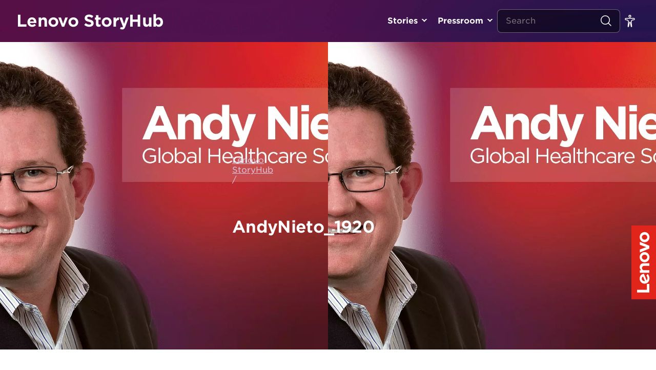

--- FILE ---
content_type: text/css
request_url: https://news.lenovo.com/wp-content/litespeed/css/1969871512e797027f54deab0a595bc7.css?ver=a8c54
body_size: -125
content:
@font-face{font-family:'HCo Gotham SSm';src:url(/wp-content/themes/hw-boilerplate-new/assets/fonts/hco_fonts/woff2/GothamSSm-XLight_Web.woff2) format('woff2'),url(/wp-content/themes/hw-boilerplate-new/assets/fonts/hco_fonts/woff/GothamSSm-XLight_Web.woff) format('woff');font-weight:200;font-style:normal}@font-face{font-family:'HCo Gotham SSm';src:url(/wp-content/themes/hw-boilerplate-new/assets/fonts/hco_fonts/woff2/GothamSSm-XLightItalic_Web.woff2) format('woff2'),url(/wp-content/themes/hw-boilerplate-new/assets/fonts/hco_fonts/woff/GothamSSm-XLightItalic_Web.woff) format('woff');font-weight:200;font-style:italic}@font-face{font-family:'HCo Gotham SSm';src:url(/wp-content/themes/hw-boilerplate-new/assets/fonts/hco_fonts/woff2/GothamSSm-Light_Web.woff2) format('woff2'),url(/wp-content/themes/hw-boilerplate-new/assets/fonts/hco_fonts/woff/GothamSSm-Light_Web.woff) format('woff');font-weight:300;font-style:normal}@font-face{font-family:'HCo Gotham SSm';src:url(/wp-content/themes/hw-boilerplate-new/assets/fonts/hco_fonts/woff2/GothamSSm-LightItalic_Web.woff2) format('woff2'),url(/wp-content/themes/hw-boilerplate-new/assets/fonts/hco_fonts/woff/GothamSSm-LightItalic_Web.woff) format('woff');font-weight:300;font-style:italic}@font-face{font-family:'HCo Gotham SSm';src:url(/wp-content/themes/hw-boilerplate-new/assets/fonts/hco_fonts/woff2/GothamSSm-Book_Web.woff2) format('woff2'),url(/wp-content/themes/hw-boilerplate-new/assets/fonts/hco_fonts/woff/GothamSSm-Book_Web.woff) format('woff');font-weight:400;font-style:normal}@font-face{font-family:'HCo Gotham SSm';src:url(/wp-content/themes/hw-boilerplate-new/assets/fonts/hco_fonts/woff2/GothamSSm-BookItalic_Web.woff2) format('woff2'),url(/wp-content/themes/hw-boilerplate-new/assets/fonts/hco_fonts/woff/GothamSSm-BookItalic_Web.woff) format('woff');font-weight:400;font-style:italic}@font-face{font-family:'HCo Gotham SSm';src:url(/wp-content/themes/hw-boilerplate-new/assets/fonts/hco_fonts/woff2/GothamSSm-Medium_Web.woff2) format('woff2'),url(/wp-content/themes/hw-boilerplate-new/assets/fonts/hco_fonts/woff/GothamSSm-Medium_Web.woff) format('woff');font-weight:500;font-style:normal}@font-face{font-family:'HCo Gotham SSm';src:url(/wp-content/themes/hw-boilerplate-new/assets/fonts/hco_fonts/woff2/GothamSSm-MediumItalic_Web.woff2) format('woff2'),url(/wp-content/themes/hw-boilerplate-new/assets/fonts/hco_fonts/woff/GothamSSm-MediumItalic_Web.woff) format('woff');font-weight:500;font-style:italic}@font-face{font-family:'HCo Gotham SSm';src:url(/wp-content/themes/hw-boilerplate-new/assets/fonts/hco_fonts/woff2/GothamSSm-Bold_Web.woff2) format('woff2'),url(/wp-content/themes/hw-boilerplate-new/assets/fonts/hco_fonts/woff/GothamSSm-Bold_Web.woff) format('woff');font-weight:700;font-style:normal}@font-face{font-family:'HCo Gotham SSm';src:url(/wp-content/themes/hw-boilerplate-new/assets/fonts/hco_fonts/woff2/GothamSSm-BoldItalic_Web.woff2) format('woff2'),url(/wp-content/themes/hw-boilerplate-new/assets/fonts/hco_fonts/woff/GothamSSm-BoldItalic_Web.woff) format('woff');font-weight:700;font-style:italic}@font-face{font-family:'HCo Gotham SSm';src:url(/wp-content/themes/hw-boilerplate-new/assets/fonts/hco_fonts/woff2/GothamSSm-Black_Web.woff2) format('woff2'),url(/wp-content/themes/hw-boilerplate-new/assets/fonts/hco_fonts/woff/GothamSSm-Black_Web.woff) format('woff');font-weight:800;font-style:normal}@font-face{font-family:'HCo Gotham SSm';src:url(/wp-content/themes/hw-boilerplate-new/assets/fonts/hco_fonts/woff2/GothamSSm-BlackItalic_Web.woff2) format('woff2'),url(/wp-content/themes/hw-boilerplate-new/assets/fonts/hco_fonts/woff/GothamSSm-BlackItalic_Web.woff) format('woff');font-weight:800;font-style:italic}

--- FILE ---
content_type: text/css
request_url: https://news.lenovo.com/wp-content/litespeed/css/e0681b0453aea17ecd07a6fed0d32de0.css?ver=e9bd2
body_size: 11339
content:
@import url(https://fonts.googleapis.com/css2?family=Montserrat:ital,wght@0,400;0,700;0,900;1,400;1,700&display=swap);:root{--primary:#3e8ddd;--secondary:#e1140a;--white:#ffffff;--black:#000000;--light:#c5c9ce;--lighter:#f7f8f9;--dark:#222222;--ada-pink:#af0e4e;--ada-blue:#0d5c91}html{height:100%}body{font-family:'HCo Gotham SSm';min-height:100%;width:100%;overflow-x:hidden;font-size:16px;line-height:1.5em}.grid-noBottom-middle .smarter-blade{width:100%;color:#fff;height:350px;background-repeat:no-repeat;background-size:cover}.grid-noBottom-middle .smarter-blade{width:100%;color:#fff;height:350px;background-repeat:no-repeat;background-size:cover;background-position:right}.grid-noBottom-middle .smarter-blade .smarter-blade-content{width:50%;float:right}.grid-noBottom-middle .smarter-blade .smarter-blade-content h2{margin:10% 0 20px;font-size:2.5em;font-weight:700}.grid-noBottom-middle .smarter-blade .smarter-blade-content span{line-height:2em;width:92%;display:inherit;margin-bottom:20px}.grid-noBottom-middle .smarter-blade .smarter-blade-content a{text-decoration:underline}@media (max-width:64em){.grid-noBottom-middle .smarter-blade{width:100%;color:#fff;height:560px;background-repeat:no-repeat;background-size:cover;background-position:center}.grid-noBottom-middle .smarter-blade .smarter-blade-content h2{margin:50px 0 20px}.grid-noBottom-middle .smarter-blade .smarter-blade-content{width:100%;padding:0 20px}.grid-noBottom-middle .smarter-blade .smarter-blade-content h2{font-size:1.5em}.grid-noBottom-middle .smarter-blade .smarter-blade-content span{line-height:1.5em;width:100%}}#front-show{margin-top:1em;margin-bottom:2.5em;max-width:unset;padding:0}.vc_row-no-padding #front-show{padding:0 2rem}#front-show .card-regular,#front-content .card-regular,#front-content .card-regular a{padding-bottom:0}@media only screen and (min-width:920px) and (max-width:1380px){#front-show{margin:1em 3.5em 2.5em;padding:0 2em}#front-content{margin:1em 3.5em 2.5em;padding:0 2em}.container{width:unset;max-width:unset}}.show-block{margin:1em 0}.show-block .card-link{height:100%}.show-block .card-regular .card-title{position:absolute;bottom:0;left:0;width:100%}@media (max-width:64em){.show-block:not(.show-1) .card-regular .card-title{position:relative;bottom:auto;left:auto}.navigation-logo{height:40px}}.show-block .card-regular .card-text{display:none}h1,h2,h3,h4,h5,h6{font-weight:700;letter-spacing:-.02em;line-height:1em}h1{font-size:1.875em;line-height:1.25em}h2{font-size:3rem;margin-bottom:2.5rem}h3{font-size:1.375em}h4{font-size:1.25em;line-height:1.5em}@media (max-width:768px){h2{font-size:2.375rem;margin-bottom:1.75rem}}#archive-header h3,#archive-footer h3,#archive-footer form{display:inline-block;vertical-align:middle}#archive-footer .col-fixed{white-space:nowrap}.card-regular,.card-wide{border:1px solid var(--light);border-bottom-width:0;background-color:#fff;color:var(--dark);height:100%}.card-regular:before,.card-wide:before{content:"";position:absolute;bottom:0;width:100%;left:0;height:6px;background:linear-gradient(90deg,#f0c7bf 0%,#d9c1d8 60%,#faeceb 100%);z-index:1;border-left:1px solid #f0c7bf;border-right:1px solid #faeceb;box-sizing:content-box;transform:translateX(-1px)}.category .card-regular,.singular .card-regular{height:100%}.card-regular .card-text,.card-wide .card-text{font-size:1.125rem;line-height:1.35rem}.card-regular .card-text{padding:0 1.5rem 1.75rem}.card-wide .card-date{color:var(--dark);font-weight:300;padding:1.5rem 2rem .75rem}.card-wide .card-title{padding:0 2rem .75rem}.card-wide .card-text{padding:0 2rem 1.875rem}.card-link,.card-date{display:block}.card-title{font-size:1.25em;letter-spacing:-.02em;line-height:1.5rem}.card-title:not(.card-list-title){display:block;background-color:var(--white);padding:1.25rem 1.5rem 1.75rem;color:var(--dark)}#singular-related .card-title:not(.card-list-title){padding-bottom:.5rem}@media (max-width:64rem){.card-regular .card-text,.card-wide .card-text{font-size:1rem;line-height:1.125rem}}@media (max-width:36rem){.card-title{font-size:1.25em;line-height:1.25em}.card-title:not(.card-list-title){padding:1.25rem 1.5rem .625rem}.card-regular .card-text{padding:0 1.5rem}.card-wide .card-date{padding:1.25rem 1.5rem .75rem}.card-wide .card-title{padding:0 1.5rem .75rem}.card-wide .card-text{padding:0 1.5rem 1.625rem}}.card-title.plus-text{padding-bottom:.75rem}.card-title.card-compact-title{margin:0;font-size:1em}.card-type{display:none}.card-list{font-size:1em;line-height:1.563em;padding:.375rem 1rem}.card-list-link{background-color:rgb(0 0 0 / .25);padding:.75rem 1rem;transition:all 0.4s ease-out}.card-list-link:after{content:">";line-height:1rem;position:absolute;top:50%;margin-top:-.5rem;right:.875rem;transition:all 0.4s ease-out}.card-list-link:hover{background-color:rgb(0 0 0 / .4)}.card-list-link:hover:after{right:.563rem}.card-list-title:hover{text-decoration:none}.card-list-date{padding-bottom:.5rem}.card-title.card-small-title{position:absolute;bottom:0;left:0;width:100%;padding:.625em .938em;background-color:rgb(0 0 0 / .75);color:var(--white);font-size:.875em;line-height:1.25em;text-transform:uppercase}.card-download{text-align:center;font-size:.875em;line-height:1.25em;display:flex;flex-flow:column;height:100%}.card-title.card-download-title{padding:.625em 0}.card-text.card-download-text{display:flex;justify-content:center;margin-top:auto}.card-image{overflow:hidden}.card-image.card-wide-image{height:100%}.card-image.card-download-image{border:1px solid #E6E2E4}.card-image.card-download-image img{object-fit:contain;aspect-ratio:1 / 1}.gap-24[class*="grid-"]{margin:0 -.75rem}.gap-24[class*="grid-"] [class*="col-"]{padding:0 .75rem 1.5rem}.background-card-video{width:100%;aspect-ratio:4 / 3;object-fit:cover;left:0;right:0;top:0;bottom:0}.card-image img{width:100%;height:100%;aspect-ratio:4 / 3;object-fit:cover}.show-block .card-regular a{padding:0}.show-1 .card-image,.show-1 .card-image img,.show-1 .card-image video{height:100%!important;min-height:36vw}.show-1 .card-image video{object-fit:cover}.show-1 h3.card-title{background:none;color:#fff;font-size:3rem;letter-spacing:-.02em;line-height:1.125em;padding:1.5rem 2rem 2.375rem}@media (min-width:120rem){.show-1 h3.card-title{font-size:3.5rem}}@media (max-width:100rem){.show-1 h3.card-title{font-size:2rem}}@media (max-width:36rem){.show-1 h3.card-title{font-size:1.5rem;padding:1.25rem 1.5rem 1.625rem}}.show-1 .card-image:after{content:'';position:absolute;left:0;right:0;bottom:0;top:33%;background:linear-gradient(180deg,#fff0 0%,rgb(0 0 0 / .6) 100%)}.show-2 .card-image,.show-2 .card-image img,.show-2 .card-image video,.show-3 .card-image,.show-3 .card-image img,.show-3 .card-image video{width:100%!important;height:18vw!important}#front-content .col-4_xs-12_md-6 .card-image,#front-content .col-4_xs-12_md-6 .card-image img,#front-content .col-4_xs-12_md-6 .card-image video{height:30.5vw!important;max-height:425px}.post-type-archive-release .card-release-image img,.post-type-archive-release .card-release-image video,.single-kit .card-release-image img,.single-kit .card-release-image video{min-height:260px}#front-content .col-6_xs-12 .card-image{height:35vw!important;max-height:425px}#front-content .col-6_xs-12 .card-image img,#front-content .col-6_xs-12 .card-image video{min-height:425px}.category .card-image img,.category .card-image video,.single-kit .card-post-image img,.single-kit .card-post-image video{min-height:300px}#archive-posts .card-kit .card-image img,#archive-posts .card-kit .card-image video{height:30.5vw!important;max-height:422px!important}#singular-related .card-image img,#singular-related .card-image video{width:auto;height:auto;min-width:100%;min-height:275px}.campaign-template .stories-grid .col-12 .card-image{height:46vw}.campaign-template .stories-grid .col-12 .card-image img,.campaign-template .stories-grid .col-12 .card-image video{min-height:100%;min-width:100%;margin-top:23vw;transform:translateY(-50%)}.campaign-template .stories-grid .show-1 .card-image{min-height:54vw}.campaign-template .stories-grid .col-6_md-12 .card-image{height:32vw}.campaign-template .stories-grid .col-6_md-12 .card-image img,.campaign-template .stories-grid .col-6_md-12 .card-image video{min-height:100%;min-width:100%;margin-top:16vw;transform:translateY(-50%)}.campaign-template .stories-grid .col-6_md-12.show-1 .card-image img,.campaign-template .stories-grid .col-6_md-12.show-1 .card-image video{margin-top:27vw}.campaign-template .stories-grid .col-6_md-12 .show-2 .card-image,.campaign-template .stories-grid .col-6_md-12 .show-3 .card-image{height:25vw!important}.campaign-template .stories-grid .col-6_md-12 .show-2 .card-image img,.campaign-template .stories-grid .col-6_md-12 .show-2 .card-image video,.campaign-template .stories-grid .col-6_md-12 .show-3 .card-image img,.campaign-template .stories-grid .col-6_md-12 .show-3 .card-image video{margin-top:9vw;transform:translateY(-50%)}.card-download dl{display:flex}.card-download dt{display:inline-block;font-weight:400;padding-left:.5rem;border-left:1px solid var(--light)}.card-download dt:first-of-type{border-left:none;padding-right:.5rem;padding-left:0}.card-download a:link,.card-download a:visited{color:var(--primary);text-decoration:underline}.card-download a:hover,.card-download a:active{color:var(--secondary)}.widget{margin-bottom:1.563em;padding-bottom:.625rem;background-color:var(--lighter)}.widget:not(.widget-grid) .widget-header{padding:1.5rem 1rem 1.125rem 2rem;margin:0;align-items:flex-end}.widget:not(.widget-grid) .widget-header h3{font-size:2rem;max-width:calc(100% - 120px)}.widget.widget-grid{padding:1.563em}.widget.widget-grid .widget-content>div>div{margin-top:1.25em}.widget-grid .widget-header{padding-bottom:25px}.widget-header a:link,.widget-header a:visited{color:var(--primary);text-decoration:underline}.widget-header a:hover,.widget-header a:active{color:var(--dark)}.home .widget,.category .widget-post,.post-type-archive-release .widget-kit{background:url(/wp-content/themes/hw-boilerplate-new/assets/images/lenovo-storyhub-home-latest-pressroom-bg.jpg);color:var(--white);background-size:cover}.widget .card-list-date{color:#D9C1D8}.widget .card-list-title{font-weight:500;font-size:1.125rem;line-height:1.125rem}.widget-release,.widget-post{background:url(https://news.lenovo.com/wp-content/uploads/2021/06/lenovo-storyhub-latest-bkgd.png);background-size:cover;color:var(--white)}.widget-header .col-fixed>a{color:#fff;text-decoration:none;padding:.313em .5em;border-radius:0 20px 20px 0}.home .widget .widget-header a:link,.home .widget .widget-header a:visited,.category .widget-post .widget-header a:link,.category .widget-post .widget-header a:visited,.post-type-archive-release .widget-kit .widget-header a:link,.post-type-archive-release .widget-kit .widget-header a:visited,.widget-release .widget-header a:link,.widget-release .widget-header a:visited{color:var(--white)}.home .widget .card-list,.category .widget-post .card-list,.widget-release .card-list{border-top:none}.home .widget .card-list-link,.widget-post .card-list-link,.widget-release .card-list-link{padding:.75rem 3rem .75rem 1rem}.widget-promo{padding:1.563em;font-size:1.25em;line-height:1.3}.widget-promo:hover{background-color:var(--primary);color:var(--white)}.widget-header a.link-arrow{margin-left:auto;padding-right:2rem;color:#fff;text-decoration:none}.widget-header a.link-arrow:after{content:">";line-height:1rem;position:absolute;top:50%;margin-top:-.5rem;right:.875rem;transition:all 0.4s ease-out}.widget-header a.link-arrow:hover:after{right:.563rem}#front-content>div>div{margin-bottom:2.188em}#archive-header,#singular-header,#search-header{padding:1.875em 0}.breadcrumbs{font-size:1rem;line-height:1.2rem;margin-bottom:1.375rem;color:#D9C1D8}.breadcrumbs>span>span>a{color:#D9C1D8;text-decoration:underline}.breadcrumbs a:link,.breadcrumbs a:visited{color:none}.breadcrumbs a:hover,.breadcrumbs a:active{text-decoration:underline;color:#fff}.vc_separator{clear:both;margin-bottom:0!important;padding:2rem 0}.vc_separator.vc_sep_border_width_5 .vc_sep_holder .vc_sep_line{background:linear-gradient(90deg,#f0c7bf 0%,#d9c1d8 60%,#faeceb 100%);height:2px;border:none}.screen-reader-text{display:none}.radio-styled{display:inline-block;margin-left:.625em}.radio-styled input{position:absolute;clip:rect(0,0,0,0);opacity:.01}.radio-styled span,.page-numbers{display:inline-block;text-align:center;width:40px;padding:.625em .313em;border:1px solid var(--light);border-radius:3px;font-size:1em;cursor:pointer}.page-numbers{margin-right:.625em}.page-numbers.next,.page-numbers.prev{width:auto;padding-left:20px;padding-right:20px;font-weight:700}.page-numbers span{color:var(--ada-pink)}.page-numbers.next{border-top-right-radius:20px;border-bottom-right-radius:20px}.page-numbers.next span{margin-right:.25rem}.page-numbers.prev{border-top-left-radius:20px;border-bottom-left-radius:20px}.page-numbers.prev span{margin-left:.25rem}.radio-styled input:checked+span,.page-numbers.current{background-color:var(--ada-pink);font-weight:700;color:var(--white);cursor:text}.select-styled{font-weight:700}.ss-main{color:var(--dark);vertical-align:middle}.ss-main .ss-single-selected{height:auto;padding:0;border:none;background:none}#archive-posts>div{margin-bottom:2.25rem}#archive-footer{width:100%;padding:.25rem 0 4rem}#singular-header{height:450px;background-size:cover;background-repeat:no-repeat;background-position:center center}#singular-header:before{content:"";position:absolute;top:0;left:0;width:100%;height:100%}#singular-header.no-image{height:auto;background-color:var(--primary)}#singular-info{padding:1.25em 0}.author-name,.author-image,.article-date{display:inline-block;vertical-align:middle}.author-image{border-radius:100%;margin-right:.938em;object-fit:cover}.author-name{margin-right:.938em;font-weight:700}#singular-content{padding:3.125em 0 1.25em}.special-share-wrapper{position:absolute;top:25px;right:25px;z-index:5}article{font-size:1.125em;line-height:1.875em}article p{font-size:1.125rem;line-height:1.8em;margin:1em 0;word-wrap:break-word}article p:first-child{margin-top:0}article h2,article h3{margin:2.5em 0 1.25em}article h4,article h5,article h6{margin:1.875em 0 1em}article .alignleft{margin:0 1.875em 1.875em 0}article .alignright{margin:0 0 1.875em 1.875em}article .aligncenter{margin:1.875em auto}article .wp-caption-text{text-align:center;font-size:.75em;line-height:1.375em;font-style:italic;padding:.625em}.wp-block-image figcaption{font-size:1em;text-align:center;font-weight:400}article a:link,article a:visited{color:var(--ada-blue);text-decoration:underline}article a:hover,article a:active{color:var(--ada-pink)}article blockquote{border-top:2px solid var(--primary);border-bottom:2px solid var(--primary);font-size:1.75em;line-height:2.625em;font-style:italic;margin:2.5em 0;padding:0 2.5em;text-align:center}article blockquote:before,article blockquote:after{font-size:3.125em;color:var(--dark)}article blockquote:before{content:"“";position:absolute;top:40px;left:10px}article blockquote:after{content:"„";position:absolute;bottom:40px;right:10px}article blockquote p{margin:2.5em 0!important}article ul{list-style-type:disc;margin-left:1em}article ul ul{list-style-type:circle}article ol{list-style:decimal;margin-left:1em}article img,article .wpb_text_column :last-child img,article .video-container{margin:3rem 0}article figure img,article .wpb_text_column :last-child figure img,article .wpb_text_column .gallery-item dt img{margin:0}.wp-block-audio audio{width:100%;min-width:200px!important}#singular-article aside{margin:3.125em 0}#singular-article aside>div:not(.grid-noBottom)>div{margin-top:1.875em}#singular-related{margin:0 0 3.125em}#singular-related .card-image{text-align:center;height:275px}#singular-related h2{text-align:center;margin:1.875em 0 2.5rem}#singular-related>div>div{margin-bottom:1.25em}#block-subscribe{padding:3.125em 0;background:#E6E2E4;background-size:contain;text-align:center}#block-subscribe span{display:block;font-size:1.875em;line-height:1.25em;font-weight:700;color:var(--black)}#mc_embed_signup_footer{margin:1rem 0 0}@media (max-width:64rem){article p{font-size:1rem}.show-1 .card-image,.show-1 .card-image img,.show-1 .card-image video{aspect-ratio:1 / 1;height:auto!important;max-width:100%}.show-2 .card-image,.show-2 .card-image img,.show-2 .card-image video,.show-3 .card-image,.show-3 .card-image img,.show-3 .card-image video{height:auto!important;max-width:100%}#front-content .col-4_xs-12_md-6 .card-image,#front-content .col-4_xs-12_md-6 .card-image img,#front-content .col-6_xs-12 .card-image,#front-content .col-6_xs-12 .card-image img{height:unset!important;aspect-ratio:16 / 10}#front-content .col-6_xs-12 .card-image img{min-height:unset;min-width:100%}#singular-related .card-image{height:auto}#singular-related .card-image img{min-height:22vw!important}#archive-posts .card-kit .card-image img{height:45.5vw!important;max-height:462px!important}}@media (max-width:36em){.show-1 .card-image,.show-1 .card-image img,.show-1 .card-image video{height:clamp(400px, 60vh, 600px)!important}#front-content .col-4_xs-12_md-6 .card-image,#front-content .col-4_xs-12_md-6 .card-image img,#front-content .col-6_xs-12 .card-image,#front-content .col-6_xs-12 .card-image img,#archive-posts .card-image img,#singular-related .card-image img{height:unset!important}#singular-related .card-image{height:unset}#singular-related h2{margin:2.5rem 0}#archive-posts .card-kit .card-image img{height:88.5vw!important;max-height:504px!important}}.widget-mailchimp{background:#E6E2E4}.widget-mailchimp .widget-content{padding:0 1.563em 1.563em}.social-cta{padding-top:15px;justify-content:center;gap:1rem}.social-cta a{display:inline-block}.widget-mailchimp input[type="submit"]{background-color:var(--ada-pink);text-transform:none}.widget-mailchimp .social-cta{display:none}#front-video{background:url(/wp-content/themes/hw-boilerplate-new/assets/images/lenovo-storyhub-landing-video-bkgd_deep.png);background-size:cover}#front-video span{display:block;color:var(--white);font-size:3.125em;line-height:1.25em;font-weight:700}@media (max-width:64em){#front-video span{text-align:center;margin:1.875em 0;font-size:1.875em;line-height:1.25em}.footer-logo{font-size:1.3em;width:100%;text-align:center}.md-text-center{text-align:center;max-width:100%!important;flex-basis:100%!important}#archive-footer .col_xs-12{display:block;flex:unset;width:100%;text-align:center;margin:10px 0}#archive-footer .col_xs-12 h3{display:block;flex:unset;width:100%;text-align:center;margin:10px 0}}#front-wideo iframe{height:100%}#singular-meta{text-align:right}#navigation-footer{background-color:var(--white);font-size:.875em;padding:1.5rem 0}#navigation-footer span{display:block}#menu-footer-primary li a,#menu-footer-primary li span{padding:0 .875em}#navigation-footer a{font-weight:400;text-decoration:none;color:#000}#navigation-footer li{display:inline-block}@media only screen and (max-width:64rem){#navigation-footer #menu-footer-primary{margin-top:1.5rem}#navigation-footer a{color:#294E95}}.footer-logo.logo-type{padding:0 2em!important;font-size:1.25rem}.bg-color-blue{background-color:#E1251B}.side-logo{position:fixed;right:0;bottom:136px;z-index:99}@media only screen and (max-width:1280px){.side-logo img{width:unset;height:144px}}@media only screen and (max-width:750px){.side-logo{bottom:65px}.side-logo img{height:96px}}.search-post{border:1px solid var(--light);border-bottom:0;background-color:#fff;padding:1.25rem 1.5rem 1.75rem;margin:0 0 1rem}.search-post:before{content:"";position:absolute;bottom:0;width:100%;left:0;height:6px;background:linear-gradient(90deg,#f0c7bf 0%,#d9c1d8 60%,#faeceb 100%);z-index:1;border-left:1px solid #f0c7bf;border-right:1px solid #faeceb;box-sizing:content-box;transform:translateX(-1px)}.search-post h3{margin-bottom:.625em;font-size:1.25em}@media only screen and (max-width:36rem){.search-post{padding:1.25rem 1.5rem 1.625rem}}.ss-main .ss-content .ss-list .ss-option.ss-highlighted,.ss-main .ss-content .ss-list .ss-option:hover{background-color:var(--ada-blue)!important}.lang-item{display:inline-block;margin-left:.625em}.lang-item:link,.lang-item:visited{color:var(--ada-pink);text-decoration:underline}.lang-item:hover,.lang-item:active{color:var(--secondary)}.lang-selected:link,.lang-selected:visited{color:var(--dark);font-weight:700;text-decoration:none}.lang-selected:hover,.lang-selected:active{color:var(--dark);cursor:text}.error404{background-color:var(--primary)}#no-content{height:calc(100% - 120px);color:var(--white)}#no-content>div{height:100%}#no-content h1{font-size:6.25em;font-weight:700}#no-content p{font-size:1.875em;line-height:2.688em;font-weight:700}hr.wp-block-separator{margin:2.5em 0}.wp-block-gallery{margin:0}.wp-block-image figcaption{font-size:.938em;font-style:italic}#at4-share{right:20px}#at4-share.atss-right{top:75px!important}.at4-share-title{font-size:1em;font-weight:900;color:#222}.atss a.at-share-btn{width:44px;height:44px;border-radius:50%;margin:.625em 0}.atss a.at-share-btn:hover,.atss a.at-share-btn:focus{width:44px}.atss a.at-share-btn:hover .at-icon-wrapper{background:#fff!important}.atss a.at-share-btn .at-icon-wrapper,.atss .at-share-btn span .at-icon{transition:all 0.5s ease}.atss .at-share-btn.at-svc-twitter:hover span .at-icon{fill:#1da1f2!important}.atss .at-share-btn.at-svc-facebook:hover span .at-icon{fill:#3b5998!important}.atss .at-share-btn.at-svc-linkedin:hover span .at-icon{fill:#0077b5!important}.atss .at-share-btn.at-svc-reddit:hover span .at-icon{fill:#ff5700!important}.atss .at-share-btn.at-svc-pinterest_share:hover span .at-icon{fill:#cb2027!important}#at4-scc{display:none!important}@media (max-width:768px){#navigation-footer{margin-bottom:4.063em}.at-share-dock.atss{background:rgb(255 255 255 / .6);backdrop-filter:blur(20px);padding:0 5%}.atss a.at-share-btn{width:44px!important;margin:.625em calc((20% - 44px) / 2)}.at-share-dock.at-shfs-small .at-share-btn .at-icon-wrapper,.at-share-dock.at-shfs-small a .at-icon-wrapper{padding:.563em 0!important;height:100%}}div#singular-social{display:none}.campaign-template-single-campaign-stem #singular-header:before,.campaign-template-single-campaign-innovators #singular-header:before{background:unset}h3.centered{text-align:center;margin-bottom:1.25em}section.fullwidth,.fullwidth-section{margin-left:calc(((100vw - 1332px) / 2) * -1);width:100vw}.wpb_video_wrapper .video-container{padding-bottom:0}.video-container iframe{max-width:100%}.stories-grid .card-regular .card-text{padding:0 .938em}.stories-grid .show-1 .card-image,.stories-grid .show-1 .card-image img{height:calc(36vw + 2px)!important}.stories-grid .show-2{margin-bottom:1rem}.stories-grid .show-3{margin-top:1rem}.card-content{position:absolute;width:100%;background:#fff;bottom:-1px}.btn-wrapper.btn-centered{text-align:center}.btn-blue{display:inline-block;margin:1.25em auto;padding:.625em 1.25em;background:#3e8edd;color:#fff;border-radius:2px}.btn-blue:hover{opacity:.8}.slick-slide a:focus,.slick-slide a:active{outline:none}.slick-dots{list-style:none;display:block;text-align:center;margin:0 0 1.25em;padding:0;width:100%}.slick-dots li{position:relative;display:inline-block;margin:0 .5rem;padding:0;cursor:pointer}.slick-dots li button{border:0;border-radius:50%;background:#D9C1D8;display:block;height:8px;width:8px;outline:none;line-height:0;font-size:0;color:#fff0;padding:.313em}.slick-dots li.slick-active button{background:#79126A}button.slick-arrow{position:absolute;top:calc(50% - 25px);font-size:0;width:40px;height:50px;z-index:99}button.slick-arrow.slick-prev{left:20px;background:url(https://news.lenovo.com/wp-content/themes/hw-boilerplate/assets/img/lenovo-campaign-stem-at-home-chevron-left.svg) 50% 50% no-repeat}button.slick-arrow.slick-next{right:20px;background:url(https://news.lenovo.com/wp-content/themes/hw-boilerplate/assets/img/lenovo-campaign-stem-at-home-chevron-right.svg) 50% 50% no-repeat}#lessons{margin:3.75em 8.33%}.lessons-slider .slick-track{display:flex}.lessons-slider .slick-slide{margin:0 1.25em;height:inherit}.lessons-slider .slick-slide>div{height:100%}.lessons-slider .slick-slide{opacity:.2}.lessons-slider .slick-slide.slick-current{opacity:1}.content-slider img{margin:0}.content-slider p{margin-top:0}.content-slider .wpb_text_column.wpb_content_element{margin:0}.category-stem-at-home .container,.category-biology .container,.category-chemistry .container,.category-engineering .container,.category-math .container,.category-physics .container{padding:0 5rem}.category-stem-at-home .col.col-fixed,.category-biology .col.col-fixed,.category-chemistry .col.col-fixed,.category-engineering .col.col-fixed,.category-math .col.col-fixed,.category-physics .col.col-fixed{display:none}#topics{background:#3d8edd;color:#fff;padding:3.75em 10%;background-image:url(/wp-content/themes/hw-boilerplate-new/assets/img/lenovo-campaign-stem-at-home-topics-bkgd-1024x213.jpg)}#topics .profile .image img{max-width:100px;max-height:100px;margin:1em auto}#topics .slick-track{display:flex}#topics .slick-slide{margin:0 1.25em;height:inherit}#topics .slick-slide>div{height:100%}#topics .slick-slide .profile{padding-bottom:60px;height:100%}#topics .slick-slide .profile .title{position:absolute;bottom:20px;width:100%}#topics .slick-dots li button{background:#fff;opacity:.5}#topics .slick-dots li.slick-active button{background:#fff;opacity:1}#topics button.slick-arrow.slick-prev{background:#fff;-webkit-mask:url(https://news.lenovo.com/wp-content/themes/hw-boilerplate/assets/img/lenovo-campaign-stem-at-home-chevron-left.svg) no-repeat 50% 50%;mask:url(https://news.lenovo.com/wp-content/themes/hw-boilerplate/assets/img/lenovo-campaign-stem-at-home-chevron-left.svg) no-repeat 50% 50%;left:calc(-10vw + 20px)}#topics button.slick-arrow.slick-next{background:#fff;-webkit-mask:url(https://news.lenovo.com/wp-content/themes/hw-boilerplate/assets/img/lenovo-campaign-stem-at-home-chevron-right.svg) no-repeat 50% 50%;mask:url(https://news.lenovo.com/wp-content/themes/hw-boilerplate/assets/img/lenovo-campaign-stem-at-home-chevron-right.svg) no-repeat 50% 50%;right:calc(-10vw + 20px)}.campaign-template-single-campaign-stem section#instructors{padding:3.75em 1em}.profile{text-align:center}.profile-image{width:200px;height:200px;border-radius:50%;overflow:hidden;margin:0 auto 1em;box-shadow:0 0 6px #dfdfdf}.profile-image img{width:200px;margin:0 auto 1.25em;min-height:200px}.profile-name{font-weight:700}.single-instructor #singular-header:before{background:unset}@media (min-width:769px){.single-instructor #singular-header{min-height:35vw;background-position:top -8vw center}}@media (max-width:1399px){section.fullwidth,.fullwidth-section{margin-left:-2rem}.campaign-template .mobile-only .card-image{height:60vh}.campaign-template .mobile-only .card-image img{min-width:100%;height:60vh;width:auto}}@media (min-width:1025px){.mobile-only{display:none}}@media (max-width:1024px){.desktop-only{display:none}#lessons{margin:3.75em 0}}@media (max-width:768px){.category-stem-at-home .container,.category-biology .container,.category-chemistry .container,.category-engineering .container,.category-math .container,.category-physics .container{padding:0 2rem}.campaign-template .mobile-only .card-image{height:50vh}.campaign-template .mobile-only .card-image img{height:50vh;width:auto}}@media (max-width:640px){.lessons-slider .slick-slide{margin:0 .125em}button.slick-arrow.slick-prev{left:0}button.slick-arrow.slick-next{right:0}.single-instructor #singular-header{height:250px}#singular-header{padding-top:16px}.campaign-template .mobile-only .card-image{height:40vh}.campaign-template .mobile-only .card-image img{height:40vh;width:auto}}#mc_embed_signup_footer_scroll{width:100%;background:#fff;display:flex;font-size:1.125em}#mc_embed_signup_scroll{width:100%;background:#fff;display:flex;font-size:1.125em}#mce-EMAIL{width:100%;padding:1.25em 1.563em}#mc_embed_signup_footer_scroll div{min-width:33.3%}.home #block-subscribe input[type="submit"],#mc-embedded-subscribe{font-weight:700;padding:1.25em 1.563em;font-family:'HCo Gotham SSm';background:#4D144A;color:#fff;width:100%;border:1px solid #4D144A}input#mc-embedded-subscribe:focus,.home #block-subscribe input[type="submit"]:focus{font-weight:700;text-decoration:underline;background-color:#4D144A;border:1px solid #4D144A;color:#4D144A}.home #block-subscribe input[type="submit"]:hover,input#mc-embedded-subscribe:hover{font-weight:700;text-decoration:none;background-color:#D9C1D8;border:1px solid #4D144A;color:#4D144A}.widget-mailchimp #mc_embed_signup_scroll{display:block}.widget-mailchimp #mc_embed_signup_scroll div{min-width:100%}@media (max-width:64em){.widget-mailchimp{display:none}}@media (max-width:36em){#mc_embed_signup_scroll{display:block}#mc_embed_signup_scroll div{min-width:100%}#mc_embed_signup_footer_scroll{display:block}}.card-regular{transition:all 0.2s ease}.card-regular a{height:100%;transition:all 0.2s ease}.card-regular:hover,.card-regular a:focus,.card-regular a:focus-visible{box-shadow:0 12px 22px #999;outline:none}@media (max-width:36rem){.card-regular a{padding-bottom:1.625rem}}img.navigation-logo{height:32px;margin:1.5em 0}.logo-type{color:#fff;font-size:2rem;font-weight:700;letter-spacing:-.02em}.footer-logo.logo-type{color:#000;margin-left:0}.banner-subject{position:absolute;top:1rem;left:2rem;background-color:#E1251B;border-radius:.25rem;padding:.125rem .8rem;color:#fff;font-size:.7rem;text-transform:capitalize;z-index:1}.banner-subject.deep_red1{background-color:#64131E}.banner-subject.deep_red1:before{border-color:#64131E #fff0 #fff0 #fff0}.banner-subject.deep_red1:after{border-color:#fff0 #fff0 #fff0 #64131E}.banner-subject.deep_red2{background-color:#871C23}.banner-subject.deep_red2:before{border-color:#871C23 #fff0 #fff0 #fff0}.banner-subject.deep_red2:after{border-color:#fff0 #fff0 #fff0 #871C23}.banner-subject.deep_purple1{background-color:#4D144A}.banner-subject.deep_purple1:before{border-color:#4D144A #fff0 #fff0 #fff0}.banner-subject.deep_purple1:after{border-color:#fff0 #fff0 #fff0 #4D144A}.banner-subject.deep_purple2{background-color:#7A126B}.banner-subject.deep_purple2:before{border-color:#7A126B #fff0 #fff0 #fff0}.banner-subject.deep_purple2:after{border-color:#fff0 #fff0 #fff0 #7A126B}.banner-subject.deep_blue1{background-color:#11184F}.banner-subject.deep_blue1:before{border-color:#11184F #fff0 #fff0 #fff0}.banner-subject.deep_blue1:after{border-color:#fff0 #fff0 #fff0 #11184F}.banner-subject.deep_blue2{background-color:#294E95}.banner-subject.deep_blue2:before{border-color:#294E95 #fff0 #fff0 #fff0}.banner-subject.deep_blue2:after{border-color:#fff0 #fff0 #fff0 #294E95}.landing-grid .card-regular{padding-bottom:0}.landing-grid .card-image{aspect-ratio:16 / 9;display:flex;align-items:center}.landing-grid .card-image img{aspect-ratio:16 / 9}.hero-banner{padding-top:3rem;background-size:cover;background-position:center center}.hero-banner .wpb_content_element{margin:0}.hero-banner .vc_column-inner{padding-top:0!important}.hero-banner .hero-image{padding-bottom:3rem}.hero-banner h1{font-size:4rem;color:#4D144A;margin-bottom:.8rem;letter-spacing:-.0125em;line-height:1em}.hero-banner h2{font-size:2.5rem;font-weight:400;color:#000;margin-bottom:1rem}.hero-banner p{font-size:1.125rem;color:#000;line-height:1.25em}.hero-banner.light h1,.hero-banner.light h2,.hero-banner.light p{color:#fff}.hero-banner img{border-radius:20px}@media (min-width:1400px){.hero-banner{padding-right:0px!important}.hero-banner .hero-text{max-width:683px}.hero-banner .hero-image{width:50vw}}@media (min-width:992px){.hero-banner .wpb_single_image{margin-right:-60px}}@media (max-width:1280px){.hero-banner h1{font-size:2.5rem;letter-spacing:-.0125em}.hero-banner h2{font-size:1.75rem}.hero-banner p{font-size:1.125rem}}@media (max-width:460px){.hero-banner h1{font-size:2rem;letter-spacing:-.0125em}.hero-banner h2{font-size:1.5rem}.hero-banner p{font-size:1.125rem}}.landing-feed{padding-top:40px}.landing-feed .vc_column_container #archive-footer{padding:0 0 1rem}.landing-feed .vc_column_container #archive-footer .col_xs-12{margin:0 0 .7rem}@media (max-width:1280px){.landing-feed{padding-top:20px}.landing-feed .vc_column_container{padding-bottom:0}}.promo-banner{padding-top:20px;padding-bottom:20px}.promo-banner .wpb_content_element{margin:0}.promo-banner .vc_column-inner{padding-top:0!important}.promo-banner h2{color:#fff;font-size:2.5em;line-height:1em;font-weight:700;letter-spacing:-.0125em}.promo-banner p{color:#fff;font-size:1.125em;line-height:1.25em;padding:1rem 0}@media (min-width:769px){.promo-banner{padding-top:60px;padding-bottom:60px}}@media (max-width:1280px){.promo-banner h2{font-size:1.75rem;letter-spacing:-.0125em}}body .vc_btn3.vc_btn3-color-primary.vc_btn3-style-modern{background:#294E95;border-color:#294E95;font-weight:700;padding:10px 20px}body .vc_btn3.vc_btn3-color-primary.vc_btn3-style-modern:hover{background:#C9D0F0;border-color:#11184F;color:#11184F}form.post-password-form{height:calc(100vh - 350px);display:flex;flex-direction:column;justify-content:center;text-align:center}form.post-password-form p{margin:.5rem}form.post-password-form label{font-weight:600}form.post-password-form input[type=password]{border:1px solid #4d144a;padding:.5rem}form.post-password-form input[type=password]:focus{background:#d9c1d8;color:#000}form.post-password-form input[type=submit]{border:1px solid #4d144a;background:#4d144a;color:#fff;font-weight:600;padding:.5rem 2rem}form.post-password-form input[type=submit]:hover{color:#4d144a;background:#d9c1d8}.featured-category-banner{position:relative}.fcb-image{min-height:240px}.fcb-image:after{content:'';position:absolute;left:0;right:0;bottom:0;top:33%;background:linear-gradient(180deg,#fff0 0%,rgb(0 0 0 / .6) 100%)}.fcb-main-image img,.fcb-mobile-image img{width:100%;height:auto;object-fit:cover}.fcb-mobile-image{display:none}.fcb-overlay{margin:-262px 40px 0}.fcb-title-wrapper{position:relative;max-width:100%;display:flex;align-items:flex-end;justify-content:space-between}.fcb-overlay.with-buttons .fcb-title-wrapper{max-width:calc(100% - 100px)};.fcb-title{font-size:3rem;margin-bottom:40px}.fcb-title:not(.black){color:#fff}.fcb-carousel{margin-bottom:12px}.fcb-carousel .slick-track{display:flex!important;padding-bottom:20px}.fcb-carousel .slick-list{margin:0 -12px}.fcb-carousel .slick-slide{height:inherit!important;margin:0 12px}.fcb-carousel .slick-slide>div,.fcb-carousel .slick-slide .fcb-item,.fcb-carousel .slick-slide .fcb-item .card{height:100%}.fcb-carousel button.slick-arrow{top:-75px;background-color:#fff;width:32px;height:32px;border-radius:50%;box-shadow:0 0 20px rgb(0 0 0 / .25)}.fcb-carousel button.slick-arrow.slick-prev{left:auto;right:44px;background:#fff url(/wp-content/themes/hw-boilerplate-new/assets/images/chevron.svg) 50% 50% no-repeat;transform:rotate(180deg)}.fcb-carousel button.slick-arrow.slick-next{right:0;background:#fff url(/wp-content/themes/hw-boilerplate-new/assets/images/chevron.svg) 50% 50% no-repeat}.fcb-carousel .card-image img{aspect-ratio:2 / 1;height:174px;width:auto;min-width:100%}.fcb-link{color:#fff;margin-bottom:40px}.fcb-link a{white-space:nowrap}@media (max-width:768px){.featured-category-banner{margin:0 -2rem}.fcb-overlay{margin-top:-155px}.fcb-title{font-size:2.375rem;margin-bottom:28px;align-self:flex-start}.fcb-main-image img,.fcb-mobile-image img{min-height:240px}.fcb-carousel button.slick-arrow{top:-63px}.fcb-link{margin-bottom:28px}}@media (max-width:640px){.fcb-title-wrapper{flex-flow:column;align-items:baseline}}.d-title{font-size:3rem;margin-bottom:40px}.d-carousel{margin-bottom:12px}.d-carousel .slick-track{display:flex!important;padding-bottom:20px}.d-carousel .slick-list{margin:0 -12px}.d-carousel .slick-slide{height:inherit!important;margin:0 12px}.d-carousel .slick-slide>div,.d-carousel .slick-slide .d-item,.d-carousel .slick-slide .d-item .card{height:100%}.d-carousel button.slick-arrow{background-color:#fff;width:32px;height:32px;border-radius:50%;box-shadow:0 0 20px rgb(0 0 0 / .25)}.d-carousel button.slick-arrow.slick-prev{left:-56px;background:#fff url(/wp-content/themes/hw-boilerplate-new/assets/images/chevron.svg) 50% 50% no-repeat;transform:rotate(180deg)}.d-carousel button.slick-arrow.slick-next{right:-56px;background:#fff url(/wp-content/themes/hw-boilerplate-new/assets/images/chevron.svg) 50% 50% no-repeat}@media (max-width:1500px){.d-carousel button.slick-arrow{top:-75px}.d-carousel button.slick-arrow.slick-prev{left:auto;right:44px}.d-carousel button.slick-arrow.slick-next{right:0}}@media (max-width:768px){.d-title{font-size:2.375rem;margin-bottom:28px}.d-carousel button.slick-arrow{top:-63px}}@media (max-width:64rem){h1{font-size:1.5rem;line-height:2rem}h3{font-size:1.25rem;line-height:1.5rem}}@media (max-width:32rem){.container{padding:0 1.25rem}.featured-category-banner{margin:0 -1.25rem}.show-block{margin:.625rem 0}#front-content>div>div{margin-bottom:1.25rem}}#archive-header{background-image:url(/wp-content/themes/hw-boilerplate-new/assets/images/lenovo-storyhub-category-header-default-bg.jpg);background-position:50% 50%;background-repeat:no-repeat;background-size:cover;padding:2rem 0 3.25rem}#archive-header h1{font-size:2rem;color:#fff}#archive-header h1.black{color:#000}.archive-filters-wrapper{margin:32px auto;display:flex;gap:20px;justify-content:flex-end}.archive-filter{display:flex;align-items:center;gap:.75rem}.ss-main{font-size:1.125rem}.ss-main .ss-content{width:auto;box-shadow:0 8px 26px rgb(0 0 0 / .25);border-radius:8px;padding:8px 0}.ss-main .ss-content .ss-list::-webkit-scrollbar{width:4px}.ss-main .ss-content .ss-list::-webkit-scrollbar-track{background:none}.ss-main .ss-content .ss-list::-webkit-scrollbar-thumb{background:#E6E2E4;border-radius:0}.ss-main .ss-content .ss-list::-webkit-scrollbar-thumb:hover{background:#E6E2E4}.ss-main .ss-content .ss-list .ss-option.ss-disabled{background-color:#E6E2E4!important;color:#4D144A}#archive-content .first .card h3{font-size:2rem;line-height:2.4rem}#archive-content.archive-release .card .card-release-image{height:100%}#archive-content.archive-release .card .card-release-image img{height:100%}.nav-links{display:flex;align-items:center}.nav-links .page-numbers.next,.nav-links .page-numbers:first-child:not(.prev){margin-left:auto}.nav-links .page-numbers.prev,.nav-links .page-numbers:last-child:not(.next){margin-right:auto}.nav-links .page-numbers{width:32px;height:32px;background-color:#fff;border-radius:50%;font-weight:400;margin:0 4px;padding:0;display:flex;align-items:center;justify-content:center}.nav-links .page-numbers.current{background-color:#79126A}.nav-links .page-numbers.next,.nav-links .page-numbers.prev{box-shadow:0 4px 20px 0 #00000040;transition:all 0.25s ease-out}.nav-links .page-numbers.next:hover,.nav-links .page-numbers.prev:hover{box-shadow:none;transform:scale(1.2);color:#4D144A;border:1px solid #D9C1D8}@media (max-width:64rem){.archive-filters-wrapper{justify-content:center}#archive-content .first .card h3{font-size:1.5rem;line-height:1.8rem}}@media (max-width:48rem){#archive-header{padding:1.5rem 0}#archive-header h1{font-size:1.5rem}}@media (max-width:32rem){.archive-filters-wrapper{margin:1.5rem auto}.archive-filter{flex-flow:column;gap:0}}.single article>p:first-child::first-letter,.single article .vc_row:first-child .wpb_text_column:first-child p:first-child::first-letter{color:#79126A;font-size:6.35rem;font-style:normal;font-weight:700;float:left;line-height:1;margin-right:3px;margin-bottom:-1rem}@media (max-width:64rem){.single article>p:first-child::first-letter,.single article .vc_row:first-child .wpb_text_column:first-child p:first-child::first-letter{font-size:5.75rem}}body.search-results{background-color:#EAEEF5}#searchform-advanced .search-form-advanced{border:1px solid #C9D0F0;border-radius:8px;width:100%;margin:1rem 0 2rem;padding:1rem 6.156rem}#searchform-advanced .search-form-advanced .basic-search{display:flex;align-items:center;gap:.5rem}#searchform-advanced .search-form-advanced button{background-color:#0D5C91;border:1px solid #0D5C91;border-radius:4px;padding:.625rem 2rem}#searchform-advanced .search-form-advanced button svg{display:block;margin:0 auto}#searchform-advanced .search-form-advanced button:hover{background-color:#EAEEF5}#searchform-advanced .search-form-advanced button:hover svg circle,#searchform-advanced .search-form-advanced button:hover svg path{stroke:#0D5C91}#searchform-advanced .search-form-advanced button:focus{outline:solid 2px #000;outline-offset:2px}.search-form-advanced:not(.filter) .modal-header,.search-form-advanced:not(.filter) .mobile-filter-submit{display:none}.basic-search-field{flex-grow:1;background-color:#fff;border:1px solid #8A8A8A;border-radius:4px;padding:.625rem 1.5rem;color:#000;line-height:1.5rem}#advancedSearchArea{display:none;padding-top:1rem}#advancedSearchArea ul{margin-top:.5rem}.mobile-only.search-term{display:none}.search-meta{display:flex;align-items:center;width:100%;margin-bottom:1.25rem}.search-result-meta{display:flex}.search-sort{margin-left:auto}.search-sort a.active{cursor:default;color:#ccc}.toggle-sort{display:inline-block;margin-left:.75rem}@media (max-width:64rem){#searchform-advanced .search-form-advanced{padding:1.25rem 1rem}}@media (max-width:48rem){#searchform-advanced .mobile-only{display:block}#searchform-advanced .search-form-advanced .basic-search{flex-wrap:wrap}#searchform-advanced .search-form-advanced .basic-search-field{max-width:calc(100% - 70px)}#searchform-advanced .search-form-advanced .basic-search .btn-advanced-search{display:none}#searchform-advanced .search-form-advanced #searchsubmit{padding:.625rem 1rem;flex-grow:1;max-width:70px}.mobile-break{flex-basis:100%;height:0}.btn.btn-advanced-search-mobile{border:none;padding:0;color:#0D5C91}.mobile-only.search-term{display:block;margin-bottom:.5rem}.search-meta{align-items:flex-end}.search-meta .search-term{display:none}#searchform-advanced .search-form-advanced.filter{position:fixed;top:0;bottom:0;left:0;right:0;background:#4D144AE5;border:none;z-index:999;margin:0;padding:2.75rem 1.25rem 1.25rem;color:#fff;overflow-x:scroll}.search-form-advanced:not(.filter) #advancedSearchArea{display:none!important}.search-form-advanced.filter #advancedSearchArea{display:block!important}.search-form-advanced.filter #advancedSearchArea .check-list{margin-bottom:2.5rem}.search-form-advanced.filter .btn-advanced-search-mobile,.search-form-advanced.filter #searchsubmit{display:none}#searchform-advanced .search-form-advanced.filter .basic-search-field{max-width:100%}.modal-header{display:flex;margin-bottom:2rem}.modal-header h1{font-size:1.75rem}#searchform-advanced .search-form-advanced .modal-header .close-filter{background:none;border:1px solid #fff;border-radius:50%;width:32px;height:32px;flex-grow:0;margin-left:auto;padding:0}#searchform-advanced .search-form-advanced .mobile-filter-submit button{max-width:100%;width:100%;display:flex;gap:.5rem;justify-content:center;background:#fff;border:none;color:#0D5C91;font-weight:700}#searchform-advanced .search-form-advanced .mobile-filter-submit button svg{margin:0}#searchform-advanced .search-form-advanced .mobile-filter-submit button svg circle,#searchform-advanced .search-form-advanced .mobile-filter-submit button svg path{stroke:#0D5C91}}#singular-header{padding:0;height:auto;width:100%}#singular-header .banner-bgs{display:flex}#singular-header .banner-bgs>div{height:clamp(600px, 800px, 65vh);width:50%;background-image:url(/wp-content/themes/hw-boilerplate-new/assets/images/lenovo-storyhub-article-header-default-bg.jpg);background-size:cover;background-position:50% 50%}#singular-header .banner-copy-wrapper{position:absolute;top:0;bottom:0;width:100%;display:flex;align-items:center;color:#fff}#singular-header .banner-copy-wrapper.black{color:#000}#singular-header .banner-copy{margin-right:6rem}#singular-header .banner-copy .breadcrumbs{margin-bottom:4rem}#singular-header .banner-copy h1{font-size:2rem;line-height:2.4rem}#singular-header .banner-copy p{font-size:1.25rem;line-height:1.8rem;margin-top:1.5rem}@media (max-width:75rem){#singular-header .banner-bgs>div{height:800px}}@media (max-width:64rem){#singular-header .banner-bgs{flex-flow:column-reverse}#singular-header .banner-bgs>div:not(.banner-image){display:none}#singular-header .banner-bgs .banner-image{width:100%;height:100vw;max-height:600px}#singular-header .banner-copy-wrapper{position:relative;background-image:url(/wp-content/themes/hw-boilerplate-new/assets/images/lenovo-storyhub-article-header-default-bg.jpg);background-size:cover;background-position:50% 50%}#singular-header .banner-copy{margin:2rem 0}#singular-header .banner-copy .breadcrumbs{margin-bottom:3rem}#singular-header .banner-copy h1{font-size:1.5rem;line-height:1.8rem}#singular-header .banner-copy p{font-size:1rem;line-height:1.25rem;margin-top:1rem}#singular-header .banner-copy-wrapper .banner-copy-mobile-bg{position:absolute;width:100%;height:100%;background-image:url(/wp-content/themes/hw-boilerplate-new/assets/images/lenovo-storyhub-article-header-default-bg.jpg);background-size:cover;background-position:50% 50%}}@media (max-width:32rem){#singular-header .banner-bgs>div{height:auto}}body .cky-consent-container{width:640px;left:50%;margin-left:-320px;box-shadow:0 6px 20px 0 #00000057}body .cky-consent-container .cky-consent-bar{padding:1.5rem 2rem;border-radius:9px}body .cky-consent-container .cky-btn-reject{order:1}body .cky-notice-btn-wrapper{flex-flow:row;gap:.75rem;justify-content:flex-end}body .cky-notice-btn-wrapper .cky-btn{flex:none;margin:0;border-radius:4px;min-width:144px;font-size:1rem}body .cky-notice .cky-title{font-size:1.5rem}body .cky-notice-des,body .cky-notice-des p{display:flex;gap:20px;font-size:1rem;line-height:1.35rem}body .cky-notice-des img{height:72px;width:72px;min-height:72px;min-width:72px}body .cky-prefrence-btn-wrapper{flex-flow:row;gap:.75rem;justify-content:flex-end}body .cky-prefrence-btn-wrapper .cky-btn{flex:none;margin:0;border-radius:4px;min-width:144px;font-size:1rem}body .cky-prefrence-btn-wrapper .cky-btn-accept{order:1}body .cky-prefrence-btn-wrapper .cky-btn-reject,body .cky-notice-btn-wrapper .cky-btn-customize{order:2}body .cky-prefrence-btn-wrapper .cky-btn-preferences{order:3}@media (max-width:48rem){body .cky-consent-container{left:0;bottom:0;margin:0;width:100%}body .cky-consent-container .cky-consent-bar{padding:1.5rem 1.25rem;border-radius:0}body .cky-custom-brand-logo-wrapper,body .cky-notice .cky-title,body .cky-notice-des,body .cky-notice-btn-wrapper{padding:0;gap:.5rem}body .cky-notice-btn-wrapper .cky-btn{min-width:unset;width:auto;flex-grow:1}body .cky-notice-des img{width:64px;height:64px}body .cky-modal{border-radius:0}body .cky-prefrence-btn-wrapper{gap:.5rem}body .cky-prefrence-btn-wrapper .cky-btn{min-width:unset;width:auto;flex-grow:1}}@media (max-width:32rem){body .cky-prefrence-btn-wrapper{flex-flow:column}body .cky-prefrence-btn-wrapper .cky-btn{width:100%}}.high-contrast #navigation-header{background:#000}.high-contrast .search-field{border-color:#fff}.high-contrast .card-regular,.high-contrast .card-wide{border:1px solid #000}.high-contrast .card-regular:before,.high-contrast .card-wide:before{display:none}.high-contrast #block-subscribe{background:#fff}.high-contrast #block-subscribe .social-cta img{filter:brightness(0%)}.high-contrast #navigation-footer{border-top:1px solid #000}.high-contrast #mce-EMAIL{border:1px solid #000}.high-contrast .home #block-subscribe input[type="submit"],.high-contrast #mc-embedded-subscribe{background:#000;border:1px solid #000}.high-contrast .home #block-subscribe input[type="submit"]:hover,.high-contrast .home #block-subscribe input[type="submit"]:focus,.high-contrast #mc-embedded-subscribe:hover,.high-contrast #mc-embedded-subscribe:focus{background:#fff;color:#000}.high-contrast .slick-dots li button{border:1px solid #000;background:none}.high-contrast .slick-dots li.slick-active button{background:#000}.high-contrast .home .widget,.high-contrast .category .widget-post,.high-contrast .post-type-archive-release .widget-kit,.high-contrast .widget-release,.high-contrast .widget-post{background:#000}.high-contrast .card-list-link{border:1px solid #fff}.high-contrast .vc_row[class^='vc_custom_'],.high-contrast .vc_row[class*='vc_custom_']{background-image:none!important}.high-contrast .banner-subject{background:#000;color:#fff}.high-contrast .nav-links .page-numbers.current{background-color:#000}.high-contrast #archive-header{background:#000!important}.high-contrast .breadcrumbs,.high-contrast .breadcrumbs span,.high-contrast .breadcrumbs a{color:#fff}.high-contrast #singular-header .banner-bgs>div:not(.banner-image){background:#000!important}.mobile-only{display:none}.container-slim{max-width:920px}.check-list li{display:flex;align-items:center;gap:5px}.btn{padding:.625rem 1.5rem;line-height:1.5rem;font-weight:700}.btn-outline{border:1px solid #8A8A8A;border-radius:4px;color:#0D5C91}.btn-outline:hover{background-color:#EAEEF5;border-color:#0D5C91}[type="checkbox"]:focus-visible,[type="radio"]:focus-visible{outline:2px solid #000;outline-offset:2px}.arrow{border:solid #000;border-width:0 2px 2px 0;display:inline-block;padding:4px}.right{transform:rotate(-45deg);-webkit-transform:rotate(-45deg)}.left{transform:rotate(135deg);-webkit-transform:rotate(135deg)}.up{transform:rotate(-135deg);-webkit-transform:rotate(-135deg)}.down{transform:rotate(45deg);-webkit-transform:rotate(45deg)}#tm-player{margin-bottom:1.5rem}.cky-footer-wrapper div:last-child:not(.cky-prefrence-btn-wrapper){display:none!important}.wpb_text_column h3{margin-bottom:1.5rem}.wpb_text_column p{margin-bottom:1rem}body:not(.home) .discover-banner{padding:40px 0}.font-white{color:#fff}.font-large{font-size:1.5rem;line-height:2rem}@media (max-width:36em){.font-large{font-size:1.25rem;line-height:1.75rem}}.hero h2{margin-bottom:20px}.hero h4{margin-bottom:20px}.btn,#main-content .vc_general.vc_btn3{display:inline-block;font-size:1rem;font-weight:400;line-height:1.5rem;padding:8px 24px;border:2px solid #ABA8B1;border-radius:24px;transition:all .2s ease-in-out;background-image:none}.btn.clear:hover,.btn.clear:focus{background-color:#E4E4E4;border-color:#4D144A;color:#4D144A}.btn.gray{background-color:#E4E4E4;border-color:#E4E4E4}.btn.gray:hover,.btn.gray:focus{background-color:#ccc;border-color:#ccc}.btn.black,#main-content .vc_general.vc_btn3.vc_btn3-color-black{background-color:#000;border-color:#000;color:#fff}.btn.black:hover,.btn.black:focus,#main-content .vc_general.vc_btn3.vc_btn3-color-black:hover,#main-content .vc_general.vc_btn3.vc_btn3-color-black:focus{background-color:#3B3B3B;border-color:#3B3B3B}.pb-0 .wpb_column{padding-bottom:0}.article-header{min-height:35vw;position:relative;display:flex;flex-direction:column;justify-content:flex-end}.article-header:before{content:"";position:absolute;bottom:0;width:100%;left:0;height:6px;background:linear-gradient(90deg,#f0c7bf 0%,#d9c1d8 60%,#faeceb 100%);z-index:1;border-left:1px solid #f0c7bf;border-right:1px solid #faeceb;box-sizing:content-box;transform:translateX(-1px)}.article-header .banner-bgs{position:absolute;top:0;bottom:0;width:100%;overflow:hidden}.article-header .banner-bgs:after{content:'';position:absolute;left:0;right:0;bottom:0;height:70%;background:linear-gradient(180deg,#fff0 0%,rgb(23 23 23 / .6) 100%)}.article-header .banner-bg,.article-header .banner-mobile-bg{min-height:35vw;background-repeat:no-repeat;background-position:50% 50%;background-size:cover;position:absolute;width:100%;top:0;bottom:0}.article-header .banner-mobile-bg{display:none}.article-header .banner-copy-wrapper{display:flex;align-items:flex-end;margin-top:auto;margin:20px 0 70px;color:#fff}.article-header .banner-copy-wrapper .intro-title{text-transform:uppercase;font-size:1rem;font-weight:700;line-height:1.5rem;margin-bottom:10px}.article-header .banner-copy-wrapper .title{font-size:3rem;font-weight:700;line-height:3.25rem;margin-bottom:16px}.article-header .banner-copy-wrapper .copy{margin-bottom:16px}.article-header .banner-copy-wrapper .btn{margin-top:10px}@media (max-width:64em){.article-header .banner-copy-wrapper .intro-title{font-size:.75rem}.article-header .banner-copy-wrapper .title{font-size:1.875rem;line-height:2.125rem}}@media (max-width:36em){.article-header .banner-bg{display:none}.article-header .banner-mobile-bg{display:block;min-height:100%}.article-header .banner-copy-wrapper{margin:340px 0 40px}}.article-section1 .section-copy{background-color:#F1E1ED;padding-bottom:180px}.article-section1 .section-copy [class*="grid-"]{padding:60px 0}.article-section1 .section-copy .intro-title{text-transform:uppercase;font-size:1rem;font-weight:700;line-height:1.5rem}.article-section1 .section-copy .title{font-size:2.5rem;font-weight:700;line-height:3rem;margin-bottom:16px}.article-section1 .section-imgs{margin-top:-180px}.article-section1 .section-imgs img{max-width:100%;height:auto}.article-section1 .section-mobile-img{display:none}@media (max-width:36em){.article-section1 .section-img{display:none}.article-section1 .section-mobile-img{display:block}.article-section1 .section-imgs .container{padding:0}}.quote{background:url(/wp-content/themes/hw-boilerplate-new/assets/images/quote-card-bg.jpg) 50% 50% no-repeat;background-size:cover;margin:65px 0;padding:120px 0}.quote-no-mt .quote{margin-top:0}.quote .copy:before{content:"";background:url(/wp-content/themes/hw-boilerplate-new/assets/images/quotation-mark.svg) 50% 50% no-repeat;background-size:contain;display:block;width:45px;height:40px;margin-bottom:20px}.quote .copy{font-size:1.5rem;font-weight:700;line-height:2rem;color:#fff;margin-bottom:50px}.quote .byline{font-size:1rem;line-height:1.5rem;color:#fff}@media (max-width:36em){.quote{margin:20px 0;padding:50px 0}.quote .copy{font-size:1.25rem;line-height:1.75rem;margin-bottom:20px}}.boxes [class*="grid-"]{row-gap:20px}.boxes .wpb_wrapper{display:flex;flex-grow:1}.box-1{padding:80px;background-color:#F5F5F5;display:flex;flex-flow:column}.box .number{font-size:6rem;font-weight:700;line-height:1;color:#7A126B;margin-bottom:20px}.box .copy{font-size:1.5rem;font-weight:700;line-height:1.75rem;color:#171717;margin:auto 0}.fadeIn.delay-1{animation-delay:500ms}.fadeIn.delay-2{animation-delay:1s}.boxes-2{margin-bottom:50px}.boxes-2 .box{background:#E5E2E4;display:flex;flex-flow:column;height:100%}.boxes-2 .box img{width:100%;height:auto;aspect-ratio:16 / 9}.boxes-2 .box .box-copy{padding:12px 16px 24px}.boxes-2 .box .box-copy .intro-title{font-size:1rem;font-weight:700;line-height:1.5rem;text-transform:uppercase}.boxes-2 .box .box-copy .title{font-size:1.5rem;font-weight:700;line-height:1.75rem}@media (max-width:36em){.box-1{padding:28px}}.banner-cta{background:url(/wp-content/themes/hw-boilerplate-new/assets/images/cta-bar-bg.jpg) 50% 50% no-repeat;background-size:cover;text-align:center;padding:72px 0}.banner-cta .copy{font-size:2.5rem;font-weight:700;line-height:3rem;color:#fff;margin-bottom:24px}.banner_box{padding:124px 0;background-position:50% 50%;background-size:cover;background-repeat:no-repeat}.banner_box .box-white{background:#fff;padding:88px 48px}.banner_box h3,h3.banner{font-size:2.5rem;line-height:3rem;margin-bottom:1rem}.banner_box p{margin-bottom:1rem}.banner_box a,a.under{border-bottom:2px solid #ABA8B1;transition:all 0.5s ease}.banner_box a:hover,a.under:hover{border-color:#CE5451}@media (max-width:36em){.banner_box{padding:80px 0}.banner-cta .copy{font-size:1.875rem;line-height:2.125rem}.banner_box .box-white{padding:75px 20px}.banner_box h3,h3.banner{font-size:1.625rem;line-height:1.875rem}}.image-text-row h2{font-size:2.5rem}@media (min-width:64em){.image-text-row{align-items:center}.image-text-row.reverse .wpb_column:last-child{padding-right:40px}.image-text-row:not(.reverse) .wpb_column:last-child{padding-left:40px}}@media (min-width:36em){.vc_row.reverse{flex-flow:row-reverse}}@media (max-width:36em){.image-text-row .wpb_single_image{margin-bottom:0}}.article-style-1 h3{font-size:2.5rem;line-height:3rem}.article-style-1 ul{list-style:disc;margin-left:15px}

--- FILE ---
content_type: application/javascript
request_url: https://news.lenovo.com/wp-content/litespeed/js/5cef1f02e0f201dd95c5e55b62296eb1.js?ver=7be6c
body_size: -182
content:
jQuery(function($){$('[data-opinionstage-embed-url]').each(function(){var $widgetEmbedded=$(this)
var url=$widgetEmbedded.data('opinionstage-embed-url')
$.getJSON(url).done(function(data){$widgetEmbedded.after(data.code)}).fail(function(jqxhr,textStatus,error){console.error("[social-polls-by-opinionstage] can't load widget embed code")})})})
;

--- FILE ---
content_type: application/x-javascript;charset=utf-8
request_url: https://s.lenovo.com/id?d_visid_ver=5.5.0&d_fieldgroup=A&mcorgid=F6171253512D2B8C0A490D45%40AdobeOrg&mid=56513953892530247237015721949500876041&ts=1766273931567
body_size: -41
content:
{"mid":"56513953892530247237015721949500876041"}

--- FILE ---
content_type: application/x-javascript
request_url: https://assets.adobedtm.com/498114d772a9/1f6d02163186/1e6ba4b0ae6c/RCb00bc62b7be948819c50cd23668c6a6d-source.min.js
body_size: 918
content:
// For license information, see `https://assets.adobedtm.com/498114d772a9/1f6d02163186/1e6ba4b0ae6c/RCb00bc62b7be948819c50cd23668c6a6d-source.js`.
_satellite.__registerScript('https://assets.adobedtm.com/498114d772a9/1f6d02163186/1e6ba4b0ae6c/RCb00bc62b7be948819c50cd23668c6a6d-source.min.js', "function gtag(){dataLayer.push(arguments)}_satellite.logger.info(\"Gtag Initialised\"),window.dataLayer=window.dataLayer||[];try{if(null!=document.querySelector('meta[name=\"lenovo.country\"]')){var country_code=document.querySelector('meta[name=\"lenovo.country\"]').content.toLowerCase();console.log(country_code)}else country_code=_satellite.getVar(\"Checkout Lenovo CC\"),console.log(\"This is GA4:\"+country_code);gtag(\"js\",new Date),gtag(\"config\",\"G-LXNLK45HZF\",{send_page_view:!1}),\"us\"==country_code&&(gtag(\"config\",\"G-1RPSEV71KD\",{send_page_view:!1}),gtag(\"config\",\"G-X0H82YEL7G\",{send_page_view:!1})),\"ca\"==country_code&&(gtag(\"config\",\"G-1RPSEV71KD\",{send_page_view:!1}),gtag(\"config\",\"G-C9DSQC5706\",{send_page_view:!1})),\"gb\"==country_code&&(gtag(\"config\",\"G-VBYSKTNF8V\",{send_page_view:!1}),gtag(\"config\",\"G-XKJTHS007F\",{send_page_view:!1}),gtag(\"config\",\"G-K1R42ZM57S\",{send_page_view:!1})),\"ie\"==country_code&&(gtag(\"config\",\"G-VBYSKTNF8V\",{send_page_view:!1}),gtag(\"config\",\"G-XKJTHS007F\",{send_page_view:!1}),gtag(\"config\",\"G-EX5VJWD5BC\",{send_page_view:!1})),\"fr\"==country_code&&(gtag(\"config\",\"G-VBYSKTNF8V\",{send_page_view:!1}),gtag(\"config\",\"G-XKJTHS007F\",{send_page_view:!1}),gtag(\"config\",\"G-XFHBXKYKV3\",{send_page_view:!1})),\"de\"==country_code&&(gtag(\"config\",\"G-VBYSKTNF8V\",{send_page_view:!1}),gtag(\"config\",\"G-XKJTHS007F\",{send_page_view:!1}),gtag(\"config\",\"G-WH6W2P5JQC\",{send_page_view:!1})),\"at\"==country_code&&(gtag(\"config\",\"G-VBYSKTNF8V\",{send_page_view:!1}),gtag(\"config\",\"G-XKJTHS007F\",{send_page_view:!1}),gtag(\"config\",\"G-WHV010P17B\",{send_page_view:!1})),\"be\"==country_code&&(gtag(\"config\",\"G-VBYSKTNF8V\",{send_page_view:!1}),gtag(\"config\",\"G-E8EM1CEGC0\",{send_page_view:!1}),gtag(\"config\",\"G-WGE9FJ6VKF\",{send_page_view:!1})),\"ch\"==country_code&&(gtag(\"config\",\"G-VBYSKTNF8V\",{send_page_view:!1}),gtag(\"config\",\"G-E8EM1CEGC0\",{send_page_view:!1}),gtag(\"config\",\"G-EM9Z2W84C9\",{send_page_view:!1})),\"dk\"==country_code&&(gtag(\"config\",\"G-VBYSKTNF8V\",{send_page_view:!1}),gtag(\"config\",\"G-E8EM1CEGC0\",{send_page_view:!1}),gtag(\"config\",\"G-Q507YKBLSH\",{send_page_view:!1})),\"es\"==country_code&&(gtag(\"config\",\"G-VBYSKTNF8V\",{send_page_view:!1}),gtag(\"config\",\"G-E8EM1CEGC0\",{send_page_view:!1}),gtag(\"config\",\"G-E45WLL4J03\",{send_page_view:!1})),\"fi\"==country_code&&(gtag(\"config\",\"G-VBYSKTNF8V\",{send_page_view:!1}),gtag(\"config\",\"G-E8EM1CEGC0\",{send_page_view:!1}),gtag(\"config\",\"G-5W9TMVQW5W\",{send_page_view:!1})),\"it\"==country_code&&(gtag(\"config\",\"G-VBYSKTNF8V\",{send_page_view:!1}),gtag(\"config\",\"G-E8EM1CEGC0\",{send_page_view:!1}),gtag(\"config\",\"G-T5YLZ1CFPC\",{send_page_view:!1})),\"nl\"==country_code&&(gtag(\"config\",\"G-VBYSKTNF8V\",{send_page_view:!1}),gtag(\"config\",\"G-E8EM1CEGC0\",{send_page_view:!1}),gtag(\"config\",\"G-8Y2DTT8QY8\",{send_page_view:!1})),\"no\"==country_code&&(gtag(\"config\",\"G-VBYSKTNF8V\",{send_page_view:!1}),gtag(\"config\",\"G-E8EM1CEGC0\",{send_page_view:!1}),gtag(\"config\",\"G-0W4M6JH32C\",{send_page_view:!1})),\"pl\"==country_code&&(gtag(\"config\",\"G-VBYSKTNF8V\",{send_page_view:!1}),gtag(\"config\",\"G-E8EM1CEGC0\",{send_page_view:!1}),gtag(\"config\",\"G-W0KR8FYQ5N\",{send_page_view:!1})),\"pt\"==country_code&&(gtag(\"config\",\"G-VBYSKTNF8V\",{send_page_view:!1}),gtag(\"config\",\"G-E8EM1CEGC0\",{send_page_view:!1}),gtag(\"config\",\"G-X47ZV0LBVS\",{send_page_view:!1})),\"se\"==country_code&&(gtag(\"config\",\"G-VBYSKTNF8V\",{send_page_view:!1}),gtag(\"config\",\"G-E8EM1CEGC0\",{send_page_view:!1}),gtag(\"config\",\"G-8571WY1KYX\",{send_page_view:!1})),\"mx\"==country_code&&(gtag(\"config\",\"G-YF4MBY08PJ\",{send_page_view:!1}),gtag(\"config\",\"G-VZV8QEZHP7\",{send_page_view:!1}),gtag(\"config\",\"G-CEWX2CFGJQ\",{send_page_view:!1})),\"cl\"==country_code&&(gtag(\"config\",\"G-YF4MBY08PJ\",{send_page_view:!1}),gtag(\"config\",\"G-VZV8QEZHP7\",{send_page_view:!1}),gtag(\"config\",\"G-GF53Y4MFH3\",{send_page_view:!1})),\"co\"==country_code&&(gtag(\"config\",\"G-YF4MBY08PJ\",{send_page_view:!1}),gtag(\"config\",\"G-VZV8QEZHP7\",{send_page_view:!1}),gtag(\"config\",\"G-4B5BEY2W1L\",{send_page_view:!1})),\"ar\"==country_code&&(gtag(\"config\",\"G-YF4MBY08PJ\",{send_page_view:!1}),gtag(\"config\",\"G-VZV8QEZHP7\",{send_page_view:!1}),gtag(\"config\",\"G-4M8F0THF58\",{send_page_view:!1})),\"pe\"==country_code&&(gtag(\"config\",\"G-YF4MBY08PJ\",{send_page_view:!1}),gtag(\"config\",\"G-VZV8QEZHP7\",{send_page_view:!1}),gtag(\"config\",\"G-CDNY62MC7S\",{send_page_view:!1})),\"br\"==country_code&&(gtag(\"config\",\"G-YF4MBY08PJ\",{send_page_view:!1}),gtag(\"config\",\"G-1X0P7YKFM5\",{send_page_view:!1})),\"hk\"==country_code&&(gtag(\"config\",\"G-LNFXZCR83J\",{send_page_view:!1}),gtag(\"config\",\"G-J8SGMCQXDJ\",{send_page_view:!1}),gtag(\"config\",\"G-GEVCFZGR30\",{send_page_view:!1})),\"kr\"==country_code&&(gtag(\"config\",\"G-LNFXZCR83J\",{send_page_view:!1}),gtag(\"config\",\"G-J8SGMCQXDJ\",{send_page_view:!1}),gtag(\"config\",\"G-QEPDXGSB71\",{send_page_view:!1})),\"my\"==country_code&&(gtag(\"config\",\"G-LNFXZCR83J\",{send_page_view:!1}),gtag(\"config\",\"G-J8SGMCQXDJ\",{send_page_view:!1}),gtag(\"config\",\"G-L3NRX2T13B\",{send_page_view:!1})),\"ph\"==country_code&&(gtag(\"config\",\"G-LNFXZCR83J\",{send_page_view:!1}),gtag(\"config\",\"G-J8SGMCQXDJ\",{send_page_view:!1}),gtag(\"config\",\"G-MT7JVQKEFR\",{send_page_view:!1})),\"sg\"==country_code&&(gtag(\"config\",\"G-LNFXZCR83J\",{send_page_view:!1}),gtag(\"config\",\"G-J8SGMCQXDJ\",{send_page_view:!1}),gtag(\"config\",\"G-3R1J6TEEBK\",{send_page_view:!1})),\"th\"==country_code&&(gtag(\"config\",\"G-LNFXZCR83J\",{send_page_view:!1}),gtag(\"config\",\"G-J8SGMCQXDJ\",{send_page_view:!1}),gtag(\"config\",\"G-RQ3Z2DXKS4\",{send_page_view:!1})),\"tw\"==country_code&&(gtag(\"config\",\"G-LNFXZCR83J\",{send_page_view:!1}),gtag(\"config\",\"G-J8SGMCQXDJ\",{send_page_view:!1}),gtag(\"config\",\"G-KJ5XTPJFM1\",{send_page_view:!1})),\"jp\"==country_code&&(gtag(\"config\",\"G-LNFXZCR83J\",{send_page_view:!1}),gtag(\"config\",\"G-TG8K625LTS\",{send_page_view:!1}),gtag(\"config\",\"G-RBSPRX9VPL\",{send_page_view:!1})),\"in\"==country_code&&(gtag(\"config\",\"G-LNFXZCR83J\",{send_page_view:!1}),gtag(\"config\",\"G-BWVL3VXBFV\",{send_page_view:!1})),\"au\"==country_code&&(gtag(\"config\",\"G-LNFXZCR83J\",{send_page_view:!1}),gtag(\"config\",\"G-S747NZ5XE2\",{send_page_view:!1}),gtag(\"config\",\"G-740XK5GERP\",{send_page_view:!1})),\"nz\"==country_code&&(gtag(\"config\",\"G-LNFXZCR83J\",{send_page_view:!1}),gtag(\"config\",\"G-S747NZ5XE2\",{send_page_view:!1}),gtag(\"config\",\"G-PBBKT3WWSJ\",{send_page_view:!1}))}catch(g){console.log(\"error in GA4 Configuration custom code\"+g)}");